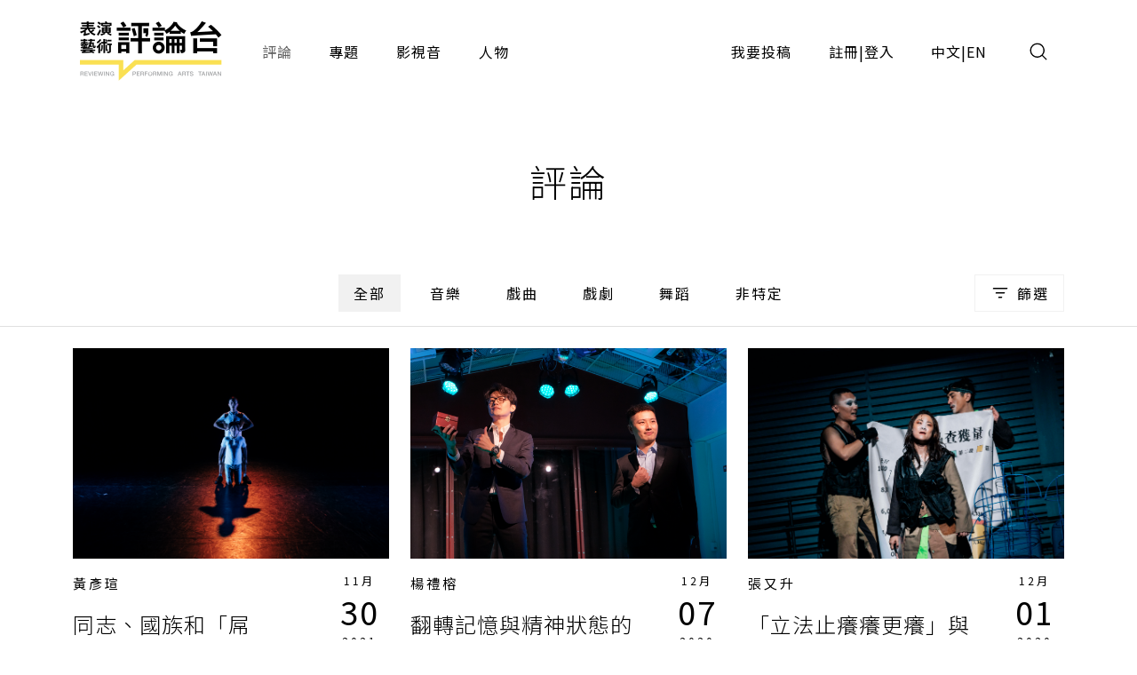

--- FILE ---
content_type: text/html;charset=UTF-8
request_url: https://pareviews.ncafroc.org.tw/comments?tags=%E5%AF%93%E8%A8%80
body_size: 7769
content:
<!DOCTYPE html>
<html>
<head>
  <meta charset="utf-8">
  
  <title>評論｜表演藝術評論台</title>
  <link rel="icon" href="/common/img/favicon.jpg">
  <meta name="viewport" content="width=device-width, initial-scale=1.0, maximum-scale=1.0, user-scalable=0" />
  <link href="https://fonts.googleapis.com/css2?family=Noto+Sans+TC:wght@300;400;500;700&display=swap" rel="stylesheet">
  <link href="https://fonts.googleapis.com/css2?family=Maven+Pro&display=swap" rel="stylesheet">

  <!-- core -->
  <script src="/core/jquery-3.5.1/jquery-3.5.1.min.js"></script>
  <link href="/core/bootstrap-5.1.2/css/bootstrap.min.css" rel="stylesheet">
  <script src="/core/bootstrap-5.1.2/js/bootstrap.bundle.min.js"></script>

  <!-- plugins -->
  <link href="/plugins/fontawesome-free-5.15.1-web/css/all.min.css" rel="stylesheet">
  <script src="/plugins/svg-inject-v1.2.3/svg-inject.min.js"></script>
  <link href="/plugins/swiper-6.3.4/swiper-bundle.min.css" rel="stylesheet">
  <script src="/plugins/swiper-6.3.4/swiper-bundle.min.js"></script>
  <script src="/plugins/jquery.marquee@1.6.0/jquery.marquee.min.js"></script>
  <script src="/plugins/twbs-pagination-1.4.2/jquery.twbsPagination.min.js"></script>
  <script src="/plugins/validate/jquery.validate.min.js"></script>
  <script src="/plugins/validate/messages_zh_TW.js"></script>
  <script src="/plugins/jquery-resizable@0.3.5/jquery-resizable.min.js"></script>
  <script src="/plugins/jquery.marquee@1.6.0/jquery.marquee.min.js"></script>
  <script src="/plugins/gsap-public/minified/gsap.min.js"></script>
  <script src="/plugins/popperjs@2.10.2/popper.min.js"></script>

  <!-- main -->
  <link href="/common/css/simplify.css" rel="stylesheet">
  <link href="/common/css/main.css" rel="stylesheet">
  <script src="/common/js/main.js"></script>
  <script>
      $(function(){
          var contextPath = "";

          $( "#search input[name=search-keyword]" ).keypress(function(e) {
              if(e.which == 13) {
                  $('.header-search-btn').trigger('click');
              }
          });

          $('.header-search-btn').click(function() {
              var keyword = $('input[name=search-keyword]').val();
              if (keyword !== '') {
                  window.location.href = contextPath + '/search?param=comment&keyword=' + keyword;
              }
          });
      });
  </script>
  <!-- Google tag (gtag.js) -->
  <script async src="https://www.googletagmanager.com/gtag/js?id=G-YV2XEZ9LV4"></script>
  <script>
      window.dataLayer = window.dataLayer || [];
      function gtag(){dataLayer.push(arguments);}
      gtag('js', new Date());

      gtag('config', 'G-YV2XEZ9LV4');
  </script>
  <style>
    @media screen and (min-width: 576px) {
      .footer_sponsors >div:nth-child(2) img {
        margin-bottom: 16px;
      }
    }
  </style>
  
  <meta property="og:title" content="評論｜表演藝術評論台" />
  <meta property="og:type" content="website"/>
  <meta property="og:url" content="https://pareviews.ncafroc.org.tw/comments" />
  <meta property="og:image" content="/common/img/Logo.png" />
  <meta property="og:description" content="表演藝術評論台評論列表" />
  <script>
        var totalPages = 1;
        var number = 0;
        var size = 15;
        $(function(){
            new PopupTargets()

            $(document).on('click',function(){
                if ( $('#filterBox').css('display') === 'none' ){
                    $('#filterBox-btn').removeClass('active')
                } else {
                    $('#filterBox-btn').addClass('active')
                }
            });

            const params = new URLSearchParams(window.location.search);
            params.delete('page');

            var queryString = params.toString();
            queryString = queryString != '' ?  '&' + queryString : queryString;

            $('.pagination').twbsPagination({
                totalPages: totalPages,
                visiblePages: 5,
                startPage: number + 1,
                initiateStartPageClick: false,
                first: '',
                last: '',
                prev: '<span class="prev"><</span>',
                next: '<span class="next">></span>',
                onPageClick: function (page, evt) {
                    console.log(evt);
                    window.location.href = 'comments?page=' + (evt - 1) + queryString;
                }
            });
        })


        function checkedAll( target, isCheckAll = true ){
            if (isCheckAll){
                $(target).find('input[type=checkbox]').prop('checked',true)
            } else {
                $(target).find('input[type=checkbox]').prop('checked',false)
            }
        }
    </script>
</head>
<body id="comment">
<div class="wrap">
  <header>
    <div class="container-xl header navbar navbar-expand-lg">
      <a class="navbar-brand" href="/index">
        <img class="d-none d-lg-block" src="/common/img/Logo.png" height="83">
        <img class="d-block d-lg-none" src="/common/img/Logo.png" height="56" style="image-rendering: -webkit-optimize-contrast;">
      </a>
      <button type="button" class="btn header-search-btn hover:fill" data-bs-toggle="modal" data-bs-target="#search">
        <img src="/common/img/icon/Search.svg" onload="SVGInject(this)">
      </button>
      <button type="button" class="btn navbar-toggler" data-bs-target="#header-toggle" data-bs-toggle="collapse" aria-expanded="false">
        <img src="/common/img/icon/Menu.svg">
      </button>
      <div id="header-toggle" class="collapse navbar-collapse">
        <div class="header_menu">
          <ul class="navbar-nav d-lg-none">
            <li class="nav-item ms-auto">
              <button type="button" class="btn navbar-toggler collapsed" data-bs-target="#header-toggle" data-bs-toggle="collapse" aria-expanded="true">
                <img src="/common/img/icon/Menu-close.svg">
              </button>
            </li>
          </ul>
          <ul class="navbar-nav">
            <li class="nav-item"><a class="nav-link active" href="/comments">評論</a></li>
            <li class="nav-item"><a class="nav-link" href="/subjects">專題</a></li>
            <li class="nav-item"><a class="nav-link" href="/medias/podcast">影視音</a></li>
            <li class="nav-item"><a class="nav-link" href="/characters">人物</a></li>
          </ul>
          <ul class="navbar-nav ms-lg-auto">
            <li class="nav-item"><a class="nav-link" href="/member/contribute-edit-notice">我要投稿</a></li>
            <li class="nav-item" >
              <span class="nav-link splitLink">
                <a class="alink" href="/register">註冊</a> | <a class="alink" href="/login">登入</a>
              </span>
            </li>
            
            <li class="nav-item">
              <span class="nav-link splitLink">
                <span>中文</span> | <a href="/en/index?lang=en" class="alink">EN</a>
              </span>
            </li>
          </ul>
        </div>
      </div>
      </nav>
  </header>

  <main>
    <div class="main_title f-h1">評論</div>

    <div class="container-xl">
        <form action="comments" method="get">
            <input type="hidden" id="type" name="type" value="" />
            <div class="mainTab">
                <!-- PC -->
                <div class="_tab d-none d-lg-flex">
                    <a class="btn btn_tab1 active" href="/comments">全部</a>
                    
                        <a class="btn btn_tab1" href="/comments?type=450c88e9-8973-4ee2-b424-22f8ba280b80">音樂</a>
                    
                        <a class="btn btn_tab1" href="/comments?type=ad06aaff-0ede-446d-8f4d-7ba58afc30e0">戲曲</a>
                    
                        <a class="btn btn_tab1" href="/comments?type=165b33dc-b32e-43a5-aeb8-31b92c39c767">戲劇</a>
                    
                        <a class="btn btn_tab1" href="/comments?type=f93221b2-196c-477b-b465-acad9848eeff">舞蹈</a>
                    
                        <a class="btn btn_tab1" href="/comments?type=62a7a8f8-7b4a-454e-8b16-73a445153064">非特定</a>
                    
                </div>
                <!-- Mobile -->
                <div class="_tab d-lg-none">
                    <select class="form-control">
                        <option value="">全部</option>
                        
                            <option value="450c88e9-8973-4ee2-b424-22f8ba280b80">音樂</option>
                        
                            <option value="ad06aaff-0ede-446d-8f4d-7ba58afc30e0">戲曲</option>
                        
                            <option value="165b33dc-b32e-43a5-aeb8-31b92c39c767">戲劇</option>
                        
                            <option value="f93221b2-196c-477b-b465-acad9848eeff">舞蹈</option>
                        
                            <option value="62a7a8f8-7b4a-454e-8b16-73a445153064">非特定</option>
                        
                    </select>
                </div>
                <button type="button" id="filterBox-btn" class="_filter btn btn_outline img_text" js-popTarget="#filterBox" js-popTargetMode="toggle">
                    <img src="/common/img/icon/Filter.png">篩選
                </button>
                <div id="filterBox" class="filterBox">
                    <div class="_top">
                        <button class="btn" js-popTarget="#filterBox" js-popTargetMode="toggle">
                            <img src="/common/img/icon/Menu-close.svg">
                        </button>
                    </div>
                    <div class="_body">
                        <div id="filter-0">
                            <div class="_title">
                                <div class="f-p">欄目</div>
                                <button type="button" class="btn btn_link" onclick="checkedAll(&#39;#filter-0&#39;, true);">全選</button>
                                <button type="button" class="btn btn_link" onclick="checkedAll(&#39;#filter-0&#39;, false);">全不選</button>
                            </div>
                            <div class="row g-4">
                                <div class="col-6 col-sm-4">
                                    <label class="ckb">
                                        <input type="checkbox" value="投稿評論" id="tags1" name="tags"><input type="hidden" name="_tags" value="on"/>
                                        <span class="_ckbIcon"></span>
                                        <span>投稿評論</span>
                                    </label>
                                </div>
                                <div class="col-6 col-sm-4">
                                    <label class="ckb">
                                        <input type="checkbox" value="不和諧現場" id="tags2" name="tags"><input type="hidden" name="_tags" value="on"/>
                                        <span class="_ckbIcon"></span>
                                        <span>不和諧現場</span>
                                    </label>
                                </div>
                                <div class="col-6 col-sm-4">
                                    <label class="ckb">
                                        <input type="checkbox" value="深度觀點" id="tags3" name="tags"><input type="hidden" name="_tags" value="on"/>
                                        <span class="_ckbIcon"></span>
                                        <span>深度觀點</span>
                                    </label>
                                </div>
                                <div class="col-6 col-sm-4">
                                    <label class="ckb">
                                        <input type="checkbox" value="當週評論" id="tags4" name="tags"><input type="hidden" name="_tags" value="on"/>
                                        <span class="_ckbIcon"></span>
                                        <span>當週評論</span>
                                    </label>
                                </div>
                            </div>
                        </div>
                        <div id="filter-1">
                            <div class="_title">
                                <div class="f-p">長度</div>
                                <button type="button" class="btn btn_link" onclick="checkedAll(&#39;#filter-1&#39;, true);">全選</button>
                                <button type="button" class="btn btn_link" onclick="checkedAll(&#39;#filter-1&#39;, false);">全不選</button>
                            </div>
                            <div class="row g-4">
                                <div class="col-6 col-sm-4">
                                    <label class="ckb">
                                        <input type="checkbox" value="短評" id="tags5" name="tags"><input type="hidden" name="_tags" value="on"/>
                                        <span class="_ckbIcon"></span>
                                        <span>短評</span>
                                    </label>
                                </div>
                            </div>
                        </div>
                        <div id="filter-2">
                            <div class="_title">
                                <div class="f-p">專題</div>
                                <button type="button" class="btn btn_link" onclick="checkedAll(&#39;#filter-2&#39;, true);">全選</button>
                                <button type="button" class="btn btn_link" onclick="checkedAll(&#39;#filter-2&#39;, false);">全不選</button>
                            </div>
                            <div class="row g-4">
                                <div class="col-6 col-sm-4">
                                    <label class="ckb">
                                        <input type="checkbox" value="專題撰文" id="tags6" name="tags"><input type="hidden" name="_tags" value="on"/>
                                        <span class="_ckbIcon"></span>
                                        <span>專題撰文</span>
                                    </label>
                                </div>
                            </div>
                        </div>
                    </div>
                    <div class="_btns">
                        <button type="submit" class="btn btn_dark w-100 w-sm-auto">套用條件</button>
                    </div>
                </div>
            </div>
        </form>
    </div>

    <hr />

    <div class="container-xl">
        <div class="row gx-3 gx-xl-4">
            <div class="col-md-6 col-lg-4">
                <div class="cardBox">
                    <div class="cardBox--img img_full flex_center hover_fadeIn" style="background-image: url(/wp-content/uploads/2021/11/DSCF0884.jpg);">
                        <div js-device="pc" class="js-follow-cursor-container">
                            <div class="js-follow-cursor">
                                <a class="btn btn_circle hover_fadeIn--item" href="comments/e2b305d8-3280-4d4b-8012-8e1e91559108">深入了解</a>
                            </div>
                        </div>
                    </div>
                    <div class="cardBox--body">
                        <div class="cardBox--text">
                            <div class="f-cap">
                                
                                <a class="alink" href="/search?param=comment&amp;keyword=%E9%BB%83%E5%BD%A5%E7%91%84">黃彥瑄</a>
                                <span>&nbsp;</span>
                            </div>
                            <div class="f-h3 text-more-2 cardBox--title-height"><a class="alink" href="comments/e2b305d8-3280-4d4b-8012-8e1e91559108">同志、國族和「屌洞」：《洞》作為台北的末日寓言</a></div>
                            <div class="f-p text-more-3 cardBox--desc-height">《洞》將台北車站幻想為一處同志的情慾空間，在地下街某處的廁所裡，一種湧動、難以抑制的慾望在此增長，並通過那引人遐想的「屌洞」進行發洩。在觀看《洞》這部作品時，感受到其不僅是作為一部同志作品，更鮮明的是其中的政治隱喻。（黃彥瑄）</div>
                        </div>
                        <div class="cardBox--date">
                            <div class="dateBox_mDy mx-auto">
                                <div>11月</div>
                                <div>30</div>
                                <div>2021</div>
                            </div>
                        </div>
                    </div>
                    <div class="cardBox--foot">
                        <div class="tagBox cardBox--tags-height">
                            <a class="tag_lv1" href="/comments?type=165b33dc-b32e-43a5-aeb8-31b92c39c767">戲劇</a>
                            
                            
                                <a class="tag_lv2" href="/comments?tags=%E5%8C%97%E8%BB%8A%E5%AF%AB%E4%BD%9C%E8%A8%88%E7%95%AB">北車寫作計畫</a>
                            
                                <a class="tag_lv2" href="/comments?tags=%E5%90%8C%E5%BF%97">同志</a>
                            
                                <a class="tag_lv2" href="/comments?tags=%E5%AF%93%E8%A8%80">寓言</a>
                            
                                <a class="tag_lv2" href="/comments?tags=%E6%8A%95%E7%A8%BF%E8%A9%95%E8%AB%96">投稿評論</a>
                            
                                <a class="tag_lv2" href="/comments?tags=%E6%94%BF%E6%B2%BB">政治</a>
                            
                                <a class="tag_lv2" href="/comments?tags=%E6%9E%97%E5%AD%9F%E5%AF%B0">林孟寰</a>
                            
                                <a class="tag_lv2" href="/comments?tags=%E6%B4%9E">洞</a>
                            
                                <a class="tag_lv2" href="/comments?tags=%E7%A7%91%E5%B9%BB">科幻</a>
                            
                                <a class="tag_lv2" href="/comments?tags=%E8%87%BA%E5%8C%97%E8%97%9D%E8%A1%93%E7%AF%80">臺北藝術節</a>
                            
                                <a class="tag_lv2" href="/comments?tags=%E9%BB%83%E5%BD%A5%E7%91%84">黃彥瑄</a>
                            
                        </div>
                        <div>
                            <i class="fas fa-eye"></i>
                            <span>3307</span>
                        </div>
                    </div>
                </div>
            </div>
            <div class="col-md-6 col-lg-4">
                <div class="cardBox">
                    <div class="cardBox--img img_full flex_center hover_fadeIn" style="background-image: url(/wp-content/uploads/2020/12/DSCF1480.jpg);">
                        <div js-device="pc" class="js-follow-cursor-container">
                            <div class="js-follow-cursor">
                                <a class="btn btn_circle hover_fadeIn--item" href="comments/da09e5e0-76f7-4674-9e02-ae03f60d9ed9">深入了解</a>
                            </div>
                        </div>
                    </div>
                    <div class="cardBox--body">
                        <div class="cardBox--text">
                            <div class="f-cap">
                                <a class="alink" href="/characters/afe10851-9c82-4f72-9168-d0274fd59756">楊禮榕</a>
                                
                                
                            </div>
                            <div class="f-h3 text-more-2 cardBox--title-height"><a class="alink" href="comments/da09e5e0-76f7-4674-9e02-ae03f60d9ed9">翻轉記憶與精神狀態的價值判定《生藝人計畫：交易時刻》</a></div>
                            <div class="f-p text-more-3 cardBox--desc-height">《交易時刻》是帶有荒謬感的喜劇，更是隱含諷刺的寓言劇。劇中同時拋出了幾個有趣的延伸，首先，是科技發展的局限性。⋯⋯其次，當代醫療對精神疾病的判定與治療也有很高的侷限性，當代的科技與醫療對於精神疾病的瞭解又有多少呢？（楊禮榕）</div>
                        </div>
                        <div class="cardBox--date">
                            <div class="dateBox_mDy mx-auto">
                                <div>12月</div>
                                <div>07</div>
                                <div>2020</div>
                            </div>
                        </div>
                    </div>
                    <div class="cardBox--foot">
                        <div class="tagBox cardBox--tags-height">
                            <a class="tag_lv1" href="/comments?type=165b33dc-b32e-43a5-aeb8-31b92c39c767">戲劇</a>
                            
                            
                                <a class="tag_lv2" href="/comments?tags=OD%E8%A1%A8%E6%BC%94%E5%B7%A5%E4%BD%9C%E5%AE%A4">OD表演工作室</a>
                            
                                <a class="tag_lv2" href="/comments?tags=PLAYground%20%E5%8D%97%E6%9D%91%E5%8A%87%E5%A0%B4%EF%BC%8E%E9%9D%92%E9%B3%A5%EF%BC%8E%E6%9C%89.%E8%A8%AD%E8%A8%88">PLAYground 南村劇場．青鳥．有.設計</a>
                            
                                <a class="tag_lv2" href="/comments?tags=%E5%85%89%E8%AD%9C">光譜</a>
                            
                                <a class="tag_lv2" href="/comments?tags=%E5%8D%97%E6%9D%91%E5%8A%87%E5%A0%B4">南村劇場</a>
                            
                                <a class="tag_lv2" href="/comments?tags=%E5%8F%B0%E5%8C%97%E5%B8%82%E5%BA%B7%E5%BE%A9%E4%B9%8B%E5%8F%8B%E5%8D%94%E6%9C%83">台北市康復之友協會</a>
                            
                                <a class="tag_lv2" href="/comments?tags=%E5%AF%93%E8%A8%80">寓言</a>
                            
                                <a class="tag_lv2" href="/comments?tags=%E5%B0%88%E6%A1%88%E8%A9%95%E8%AB%96%E4%BA%BA">專案評論人</a>
                            
                                <a class="tag_lv2" href="/comments?tags=%E6%A5%8A%E7%A6%AE%E6%A6%95">楊禮榕</a>
                            
                                <a class="tag_lv2" href="/comments?tags=%E7%94%9F%E8%97%9D%E4%BA%BA%E8%A8%88%E7%95%AB%EF%BC%9A%E4%BA%A4%E6%98%93%E6%99%82%E5%88%BB">生藝人計畫：交易時刻</a>
                            
                                <a class="tag_lv2" href="/comments?tags=%E7%95%B6%E9%80%B1%E8%A9%95%E8%AB%96">當週評論</a>
                            
                                <a class="tag_lv2" href="/comments?tags=%E7%B2%BE%E7%A5%9E%E7%96%BE%E7%97%85">精神疾病</a>
                            
                        </div>
                        <div>
                            <i class="fas fa-eye"></i>
                            <span>2558</span>
                        </div>
                    </div>
                </div>
            </div>
            <div class="col-md-6 col-lg-4">
                <div class="cardBox">
                    <div class="cardBox--img img_full flex_center hover_fadeIn" style="background-image: url(/wp-content/uploads/2020/12/LYQ201126-烏犬劇場《麻嗨猴》彩排／演出-small-_DSC1928.jpg);">
                        <div js-device="pc" class="js-follow-cursor-container">
                            <div class="js-follow-cursor">
                                <a class="btn btn_circle hover_fadeIn--item" href="comments/2268a4be-b769-4591-9f62-0a0cf7f0f6ce">深入了解</a>
                            </div>
                        </div>
                    </div>
                    <div class="cardBox--body">
                        <div class="cardBox--text">
                            <div class="f-cap">
                                <a class="alink" href="/characters/a258e50b-8649-4906-8b30-84717b18e8ab">張又升</a>
                                
                                
                            </div>
                            <div class="f-h3 text-more-2 cardBox--title-height"><a class="alink" href="comments/2268a4be-b769-4591-9f62-0a0cf7f0f6ce">「立法止癢癢更癢」與「泛武術身體」：勇於嘗試的《麻嗨猴》</a></div>
                            <div class="f-p text-more-3 cardBox--desc-height">劇組用心呈現許多細節，如李志豪為了「止癢」而在身體各處刺青時，我們看到平時劇場相對少見的「武術─武打─武俠」身體及意象；⋯⋯不只如此，貫穿全劇還有兩個關鍵字特別發人深省。（張又升）</div>
                        </div>
                        <div class="cardBox--date">
                            <div class="dateBox_mDy mx-auto">
                                <div>12月</div>
                                <div>01</div>
                                <div>2020</div>
                            </div>
                        </div>
                    </div>
                    <div class="cardBox--foot">
                        <div class="tagBox cardBox--tags-height">
                            <a class="tag_lv1" href="/comments?type=165b33dc-b32e-43a5-aeb8-31b92c39c767">戲劇</a>
                            <label class="tag_lv2">專案 2020</label>
                            
                                <a class="tag_lv2" href="/comments?tags=%E4%BD%9B%E5%AD%B8">佛學</a>
                            
                                <a class="tag_lv2" href="/comments?tags=%E5%AF%93%E8%A8%80">寓言</a>
                            
                                <a class="tag_lv2" href="/comments?tags=%E5%BC%B5%E5%8F%88%E5%8D%87">張又升</a>
                            
                                <a class="tag_lv2" href="/comments?tags=%E6%AD%A6%E8%A1%93">武術</a>
                            
                                <a class="tag_lv2" href="/comments?tags=%E6%B0%B4%E6%BA%90%E5%8A%87%E5%A0%B4">水源劇場</a>
                            
                                <a class="tag_lv2" href="/comments?tags=%E6%B3%9B%E6%AD%A6%E8%A1%93%E8%BA%AB%E9%AB%94">泛武術身體</a>
                            
                                <a class="tag_lv2" href="/comments?tags=%E7%83%8F%E7%8A%AC%E5%8A%87%E5%A0%B4">烏犬劇場</a>
                            
                                <a class="tag_lv2" href="/comments?tags=%E7%95%B6%E9%80%B1%E8%A9%95%E8%AB%96">當週評論</a>
                            
                                <a class="tag_lv2" href="/comments?tags=%E7%A4%BE%E6%9C%83%E8%AD%B0%E9%A1%8C">社會議題</a>
                            
                                <a class="tag_lv2" href="/comments?tags=%E9%BA%BB%E5%97%A8%E7%8C%B4">麻嗨猴</a>
                            
                        </div>
                        <div>
                            <i class="fas fa-eye"></i>
                            <span>2003</span>
                        </div>
                    </div>
                </div>
            </div>
            <div class="col-md-6 col-lg-4">
                <div class="cardBox">
                    <div class="cardBox--img img_full flex_center hover_fadeIn" style="background-image: url(/wp-content/uploads/2019/12/EX-亞洲劇團《假戲真作2.0》劇照3（攝影：陳少維）.jpg);">
                        <div js-device="pc" class="js-follow-cursor-container">
                            <div class="js-follow-cursor">
                                <a class="btn btn_circle hover_fadeIn--item" href="comments/1eb07407-5af8-462e-b8c7-3f4343128768">深入了解</a>
                            </div>
                        </div>
                    </div>
                    <div class="cardBox--body">
                        <div class="cardBox--text">
                            <div class="f-cap">
                                
                                <a class="alink" href="/search?param=comment&amp;keyword=%E6%9E%97%E6%9F%8F%E8%8F%AF">林柏華</a>
                                <span>&nbsp;</span>
                            </div>
                            <div class="f-h3 text-more-2 cardBox--title-height"><a class="alink" href="comments/1eb07407-5af8-462e-b8c7-3f4343128768">在真假間游離出存在的厚度《假戲真作2.0》</a></div>
                            <div class="f-p text-more-3 cardBox--desc-height">「什麼時候你是一個角色，而什麼樣的你才是最真實的你？」這在日常中沉重的哲學問題透過巧妙的改編，EX-亞洲劇團將原本印度民間口傳文學變成了充滿熱度、老少咸宜的寓言，而非冰冷嚴肅的議題。（林柏華）</div>
                        </div>
                        <div class="cardBox--date">
                            <div class="dateBox_mDy mx-auto">
                                <div>12月</div>
                                <div>17</div>
                                <div>2019</div>
                            </div>
                        </div>
                    </div>
                    <div class="cardBox--foot">
                        <div class="tagBox cardBox--tags-height">
                            <a class="tag_lv1" href="/comments?type=165b33dc-b32e-43a5-aeb8-31b92c39c767">戲劇</a>
                            
                            
                                <a class="tag_lv2" href="/comments?tags=Chongtham%20Jayanta%20Meetei">Chongtham Jayanta Meetei</a>
                            
                                <a class="tag_lv2" href="/comments?tags=EX-%E4%BA%9E%E6%B4%B2%E5%8A%87%E5%9C%98">EX-亞洲劇團</a>
                            
                                <a class="tag_lv2" href="/comments?tags=%E5%81%87%E6%88%B2%E7%9C%9F%E4%BD%9C2.0">假戲真作2.0</a>
                            
                                <a class="tag_lv2" href="/comments?tags=%E5%AF%93%E8%A8%80">寓言</a>
                            
                                <a class="tag_lv2" href="/comments?tags=%E6%88%B4%E7%AB%8B%E5%90%BE">戴立吾</a>
                            
                                <a class="tag_lv2" href="/comments?tags=%E6%8A%95%E7%A8%BF%E8%A9%95%E8%AB%96">投稿評論</a>
                            
                                <a class="tag_lv2" href="/comments?tags=%E6%9C%AC%E8%B3%AA%E5%8A%87%E5%A0%B4">本質劇場</a>
                            
                                <a class="tag_lv2" href="/comments?tags=%E6%9E%97%E6%9F%8F%E8%8F%AF">林柏華</a>
                            
                                <a class="tag_lv2" href="/comments?tags=%E6%B1%9F%E8%AD%9A%E4%BD%B3%E5%BD%A5">江譚佳彥</a>
                            
                                <a class="tag_lv2" href="/comments?tags=%E7%9C%9F%E5%AF%A6%E7%9A%84%E5%93%B2%E5%AD%B8%E8%BE%AF%E8%AD%89">真實的哲學辯證</a>
                            
                                <a class="tag_lv2" href="/comments?tags=%E8%8B%97%E6%A0%97">苗栗</a>
                            
                                <a class="tag_lv2" href="/comments?tags=%E8%8B%97%E6%A0%97%E7%B8%A3%E6%94%BF%E5%BA%9C%E6%96%87%E5%8C%96%E8%A7%80%E5%85%89%E5%B1%80%E4%B8%AD%E6%AD%A3%E5%A0%82">苗栗縣政府文化觀光局中正堂</a>
                            
                        </div>
                        <div>
                            <i class="fas fa-eye"></i>
                            <span>2236</span>
                        </div>
                    </div>
                </div>
            </div>
        </div>

        <nav class="pagination">
        </nav>
    </div>

    <hr />
</main>

  <section><div id="modal">
    <div id="alert" class="modal fade">
        <div class="modal-dialog modal_400 modal-dialog-centered">
            <div class="modal-content">
                <div class="modal-body text-center p_40">
                    <div class="js-title f-h1 mb-3"></div>
                    <div class="js-content f-h3"></div>
                    <div class="mt_60">
                        <div class="btn btn_dark js-ok" data-bs-dismiss="modal">確認</div>
                    </div>
                </div>
            </div>
        </div>
    </div>

    <!-- <div id="confirm" class="modal fade">
        <div class="modal-dialog modal-md modal-dialog-centered" role="document">
            <div class="modal-content">
                <div class="modal-body text-center">
                    <div class="js-title fs-h1 mb-3"></div>
                    <div class="js-content f-h3"></div>
                    <div class="mt_60 flex_center flex-column">
                        <button type="button" class="js-ok btn btn_dark mb-3">是</button>
                        <button type="button" class="js-no btn btn_outline" data-bs-dismiss="modal">否</button>
                    </div>
                </div>
            </div>
        </div>
    </div> -->

    <div id="search" class="modal">
        <div class="modal-dialog modal-fullscreen h-auto">
            <div class="modal-content">
                <div class="modal-header container-xl">
                    <h4 class="modal-title"></h4>
                    <button type="button" class="btn" data-bs-dismiss="modal">
                        <img src="/common/img/icon/Menu-close.svg">
                    </button>
                </div>
                <div class="modal-body container-xl">
                    <div class="pos_r">
                        <input type="text" class="form-control" name="search-keyword" placeholder="請輸入搜尋關鍵字">
                        <a href="javascript:;" class="btn pos_a loc_6 header-search-btn"><img src="/common/img/icon/Search.svg" onload="SVGInject(this)"></a>
                    </div>
                </div>
            </div>
        </div>
    </div>
</div>
</section>

  <section>
    
    
  </section>

  <footer>
    <div class="footer_body container-xl">
      <div class="footer_left">
        <div class="footer_logo">
          <a href="/index"><img class="d-inline-block" height="83" src="/common/img/Logo.png"></a>
        </div>
        <div class="footer_abouts">
          <a href="/about">關於我們</a>
          <a href="/contact">聯絡我們</a>
          <a href="/copyright">投稿須知</a>
        </div>
        <div class="footer_brands">
          <a href="https://www.facebook.com/pareviews/" target="_blank"><i class="fab fa-facebook"></i></a>
          <a href="https://www.youtube.com/channel/UCdjUUTOjHq0srvVs_UJBM3g" target="_blank"><i class="fab fa-youtube-square"></i></a>
          <a href="https://podcasts.apple.com/podcast/id1526273688" target="_blank"><i class="fas fa-podcast"></i></a>
        </div>
        <div class="footer_sponsors align-items-center">
          <!--<div><a href="https://www.ncafroc.org.tw/" target="_blank"><img height="45" th:src="@{/common/img/Logo01.png}"> </a></div>-->
          <div><a href="https://www.ncafroc.org.tw/" target="_blank"><img height="70" width="auto" src="/common/img/ncaf_logo30_r.png"> </a></div>
          <div><a href="https://anb.ncafroc.org.tw/friends" target="_blank"><img height="45" src="/common/img/Logo02.png"></a></div>
        </div>
        <div class="footer_copyright">All Rights Reserved by NCAF Copyright © 2022</div>
      </div>
      <div class="footer_right">
        <div class="footer_circle">
          <div class="f-h1">
            表演藝術評論台<br>
            徵募稿件中
          </div>
          <div class="f-p mt-3">與所有表演藝術愛好者分享、交流您的珍貴評論</div>
          <div class="btn_container js-follow-cursor-container">
            <div class="js-follow-cursor">
              <a href="/member/contribute-edit-notice" class="btn btn_circle">我要投稿</a>
            </div>
          </div>
        </div>
      </div>
    </div>
  </footer>

  <div>

	
</div>

</div>
</body>
</html>
